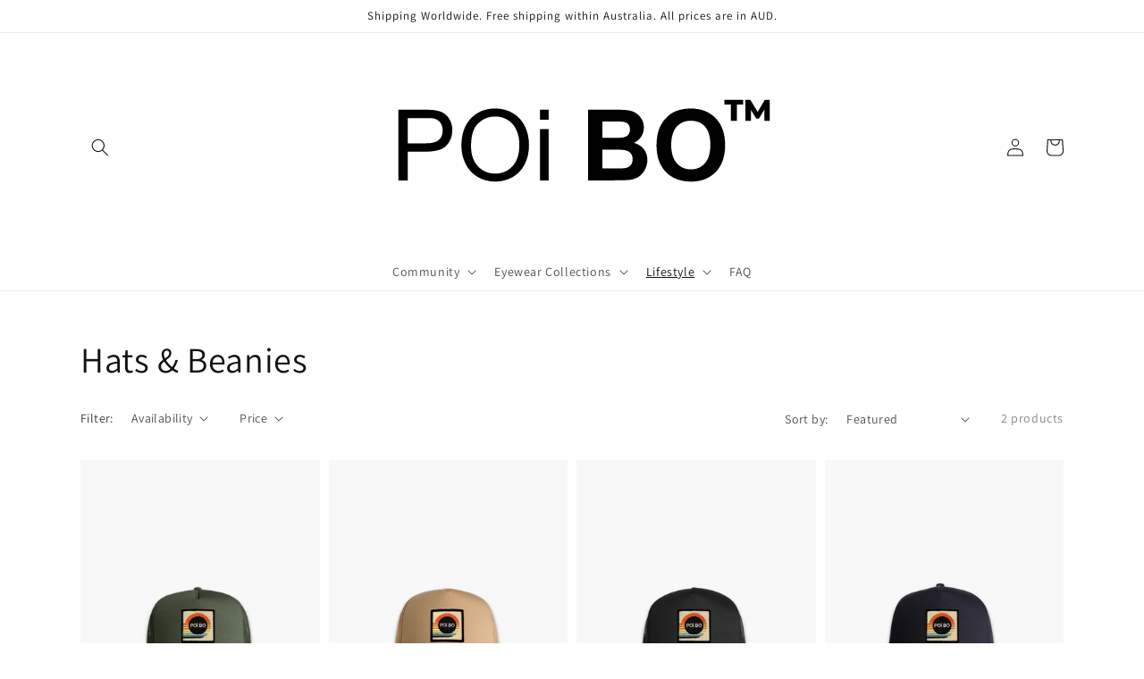

--- FILE ---
content_type: text/css
request_url: https://poibo.net/cdn/shop/t/11/assets/component-product-grid.css?v=28928135466559629891696001814
body_size: -596
content:
.product-grid .grid__item {
  padding-bottom: 2rem;
    margin-bottom: 15px;
}

.product-grid.negative-margin {
  margin-bottom: -2rem;
}

@media screen and (min-width: 750px) {
  .product-grid .grid__item {
    padding-bottom: calc(5rem + var(--page-width-margin));
  }

  .product-grid.negative-margin {
    margin-bottom: calc(-5rem - var(--page-width-margin));
  }

  .product-grid.negative-margin--small {
    margin-bottom: calc(-1rem - var(--page-width-margin));
  }
}
.product-card {
  margin-bottom:20px;
}
.product-card__image-with-placeholder-wrapper{
   margin-bottom:15px;
}



--- FILE ---
content_type: application/x-javascript; charset=utf-8
request_url: https://bundler.nice-team.net/app/shop/status/poibo.myshopify.com.js?1769178823
body_size: -385
content:
var bundler_settings_updated='1764470975';

--- FILE ---
content_type: image/svg+xml
request_url: https://poibo.net/cdn/shop/files/Logo_TM_23_Black_100x.svg?v=1696005187
body_size: 1206
content:
<svg xmlns="http://www.w3.org/2000/svg" xmlns:xlink="http://www.w3.org/1999/xlink" width="500" zoomAndPan="magnify" viewBox="0 0 375 149.999998" height="200" preserveAspectRatio="xMidYMid meet" version="1.0"><defs><g/></defs><g fill="#000000" fill-opacity="1"><g transform="translate(35.413862, 102.67454)"><g><path d="M 6.390625 0 L 6.390625 -59.328125 L 28.765625 -59.328125 C 32.703125 -59.328125 35.710938 -59.132812 37.796875 -58.75 C 40.710938 -58.269531 43.15625 -57.347656 45.125 -55.984375 C 47.09375 -54.617188 48.675781 -52.707031 49.875 -50.25 C 51.070312 -47.800781 51.671875 -45.109375 51.671875 -42.171875 C 51.671875 -37.117188 50.066406 -32.847656 46.859375 -29.359375 C 43.648438 -25.867188 37.847656 -24.125 29.453125 -24.125 L 14.25 -24.125 L 14.25 0 Z M 14.25 -31.125 L 29.578125 -31.125 C 34.648438 -31.125 38.25 -32.066406 40.375 -33.953125 C 42.507812 -35.835938 43.578125 -38.492188 43.578125 -41.921875 C 43.578125 -44.398438 42.945312 -46.523438 41.6875 -48.296875 C 40.4375 -50.066406 38.789062 -51.234375 36.75 -51.796875 C 35.425781 -52.148438 32.984375 -52.328125 29.421875 -52.328125 L 14.25 -52.328125 Z M 14.25 -31.125 "/></g></g></g><g fill="#000000" fill-opacity="1"><g transform="translate(90.68302, 102.67454)"><g><path d="M 4 -28.890625 C 4 -38.734375 6.644531 -46.441406 11.9375 -52.015625 C 17.226562 -57.585938 24.050781 -60.375 32.40625 -60.375 C 37.882812 -60.375 42.820312 -59.066406 47.21875 -56.453125 C 51.613281 -53.835938 54.960938 -50.1875 57.265625 -45.5 C 59.578125 -40.820312 60.734375 -35.515625 60.734375 -29.578125 C 60.734375 -23.566406 59.519531 -18.1875 57.09375 -13.4375 C 54.664062 -8.6875 51.226562 -5.085938 46.78125 -2.640625 C 42.332031 -0.203125 37.53125 1.015625 32.375 1.015625 C 26.789062 1.015625 21.796875 -0.332031 17.390625 -3.03125 C 12.992188 -5.726562 9.660156 -9.410156 7.390625 -14.078125 C 5.128906 -18.742188 4 -23.679688 4 -28.890625 Z M 12.09375 -28.765625 C 12.09375 -21.617188 14.015625 -15.988281 17.859375 -11.875 C 21.703125 -7.757812 26.523438 -5.703125 32.328125 -5.703125 C 38.234375 -5.703125 43.09375 -7.78125 46.90625 -11.9375 C 50.726562 -16.09375 52.640625 -21.988281 52.640625 -29.625 C 52.640625 -34.445312 51.820312 -38.660156 50.1875 -42.265625 C 48.5625 -45.867188 46.175781 -48.660156 43.03125 -50.640625 C 39.894531 -52.628906 36.367188 -53.625 32.453125 -53.625 C 26.898438 -53.625 22.117188 -51.710938 18.109375 -47.890625 C 14.097656 -44.078125 12.09375 -37.703125 12.09375 -28.765625 Z M 12.09375 -28.765625 "/></g></g></g><g fill="#000000" fill-opacity="1"><g transform="translate(155.136736, 102.67454)"><g><path d="M 5.5 -50.953125 L 5.5 -59.328125 L 12.78125 -59.328125 L 12.78125 -50.953125 Z M 5.5 0 L 5.5 -42.96875 L 12.78125 -42.96875 L 12.78125 0 Z M 5.5 0 "/></g></g></g><g fill="#000000" fill-opacity="1"><g transform="translate(194.98924, 102.674613)"><g><path d="M 6.0625 -59.328125 L 29.78125 -59.328125 C 34.476562 -59.328125 37.976562 -59.128906 40.28125 -58.734375 C 42.59375 -58.347656 44.65625 -57.53125 46.46875 -56.28125 C 48.289062 -55.039062 49.804688 -53.390625 51.015625 -51.328125 C 52.234375 -49.265625 52.84375 -46.953125 52.84375 -44.390625 C 52.84375 -41.609375 52.09375 -39.054688 50.59375 -36.734375 C 49.101562 -34.421875 47.078125 -32.679688 44.515625 -31.515625 C 48.128906 -30.460938 50.90625 -28.671875 52.84375 -26.140625 C 54.789062 -23.609375 55.765625 -20.628906 55.765625 -17.203125 C 55.765625 -14.503906 55.132812 -11.878906 53.875 -9.328125 C 52.625 -6.773438 50.910156 -4.738281 48.734375 -3.21875 C 46.566406 -1.695312 43.890625 -0.757812 40.703125 -0.40625 C 38.710938 -0.1875 33.898438 -0.0507812 26.265625 0 L 6.0625 0 Z M 18.046875 -49.453125 L 18.046875 -35.734375 L 25.90625 -35.734375 C 30.570312 -35.734375 33.46875 -35.800781 34.59375 -35.9375 C 36.644531 -36.175781 38.253906 -36.878906 39.421875 -38.046875 C 40.597656 -39.222656 41.1875 -40.769531 41.1875 -42.6875 C 41.1875 -44.519531 40.679688 -46.007812 39.671875 -47.15625 C 38.660156 -48.3125 37.160156 -49.007812 35.171875 -49.25 C 33.984375 -49.382812 30.566406 -49.453125 24.921875 -49.453125 Z M 18.046875 -25.859375 L 18.046875 -10 L 29.140625 -10 C 33.453125 -10 36.1875 -10.117188 37.34375 -10.359375 C 39.125 -10.679688 40.570312 -11.46875 41.6875 -12.71875 C 42.8125 -13.976562 43.375 -15.660156 43.375 -17.765625 C 43.375 -19.546875 42.941406 -21.054688 42.078125 -22.296875 C 41.222656 -23.535156 39.976562 -24.4375 38.34375 -25 C 36.707031 -25.570312 33.164062 -25.859375 27.71875 -25.859375 Z M 18.046875 -25.859375 "/></g></g></g><g fill="#000000" fill-opacity="1"><g transform="translate(254.830449, 102.674613)"><g><path d="M 3.59375 -29.296875 C 3.59375 -35.335938 4.5 -40.410156 6.3125 -44.515625 C 7.664062 -47.535156 9.507812 -50.242188 11.84375 -52.640625 C 14.175781 -55.046875 16.726562 -56.828125 19.5 -57.984375 C 23.195312 -59.546875 27.460938 -60.328125 32.296875 -60.328125 C 41.035156 -60.328125 48.023438 -57.613281 53.265625 -52.1875 C 58.515625 -46.769531 61.140625 -39.234375 61.140625 -29.578125 C 61.140625 -20.003906 58.535156 -12.507812 53.328125 -7.09375 C 48.128906 -1.6875 41.171875 1.015625 32.453125 1.015625 C 23.628906 1.015625 16.613281 -1.675781 11.40625 -7.0625 C 6.195312 -12.445312 3.59375 -19.859375 3.59375 -29.296875 Z M 15.9375 -29.703125 C 15.9375 -22.984375 17.488281 -17.890625 20.59375 -14.421875 C 23.695312 -10.953125 27.632812 -9.21875 32.40625 -9.21875 C 37.1875 -9.21875 41.109375 -10.9375 44.171875 -14.375 C 47.234375 -17.820312 48.765625 -22.984375 48.765625 -29.859375 C 48.765625 -36.660156 47.269531 -41.734375 44.28125 -45.078125 C 41.300781 -48.421875 37.34375 -50.09375 32.40625 -50.09375 C 27.476562 -50.09375 23.5 -48.398438 20.46875 -45.015625 C 17.445312 -41.628906 15.9375 -36.523438 15.9375 -29.703125 Z M 15.9375 -29.703125 "/></g></g></g><g fill="#000000" fill-opacity="1"><g transform="translate(315.34727, 52.595469)"><g><path d="M 5.5 -13.640625 L 0.09375 -13.640625 L 0.09375 -17.578125 L 15.84375 -17.578125 L 15.84375 -13.640625 L 10.46875 -13.640625 L 10.46875 0 L 5.5 0 Z M 5.5 -13.640625 "/></g></g></g><g fill="#000000" fill-opacity="1"><g transform="translate(331.289035, 52.595469)"><g><path d="M 17.625 0 L 17.578125 -9.3125 L 13.0625 -1.734375 L 10.84375 -1.734375 L 6.359375 -9.0625 L 6.359375 0 L 1.75 0 L 1.75 -17.578125 L 5.84375 -17.578125 L 12.03125 -7.4375 L 18.046875 -17.578125 L 22.140625 -17.578125 L 22.203125 0 Z M 17.625 0 "/></g></g></g></svg>